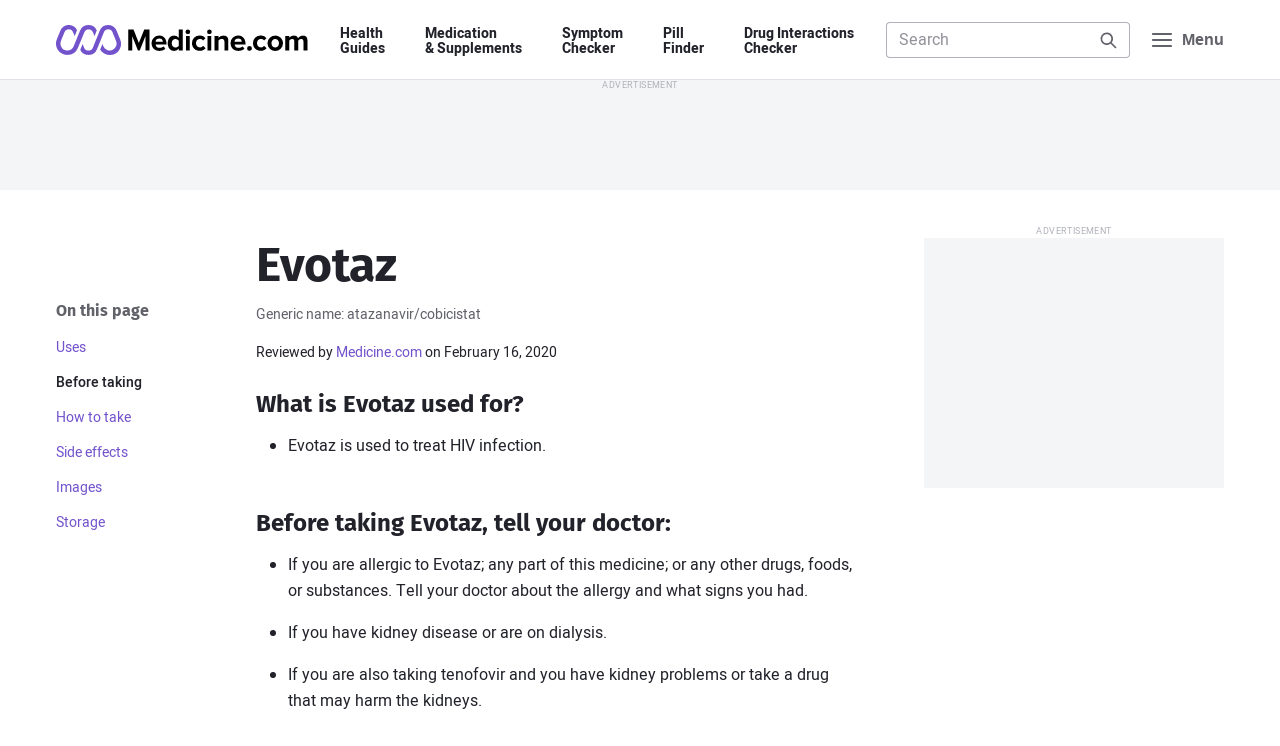

--- FILE ---
content_type: text/html; charset=UTF-8
request_url: https://www.medicine.com/drug/evotaz
body_size: 13856
content:
<!DOCTYPE html>
<html lang='en' itemscope itemtype='http://schema.org/MedicalWebPage'>
<head>
								<meta charset='UTF-8'>
	<meta name='viewport' content='width=device-width, initial-scale=1.0'>
	<meta http-equiv='X-UA-Compatible' content='ie=edge'>
	<title>Evotaz: Uses, Taking, Side Effects, Warnings - Medicine.com</title>
	<meta name='description' content="Learn about Evotaz: What is it used for, what you need to know before taking, important warnings and safety info, how to take, side effects and more...">
		<link rel='manifest' href='/manifest.json'>
	<link rel='icon' type='image/png' sizes='32x32' href='/build/img/favicon/favicon-32x32.e424f6cb.png'>
	<link rel='icon' type='image/png' sizes='16x16' href='/build/img/favicon/favicon-16x16.c9fa4a3e.png'>
	<link rel='apple-touch-icon' sizes='180x180' href='/build/img/favicon/apple-touch-icon.a8e5f044.png'>
	<meta name='theme-color' content='#7353cc'>
				<link rel="stylesheet" href="/build/app.a916e8d5.css">
	
	<link rel="stylesheet" href="/build/component/drug-images.6bc32b8e.css">
	<link rel="stylesheet" href="/build/component/social-share.cb03e213.css">
	<link rel="stylesheet" href="/build/component/tabs.8d335025.css">
	<!-- Facebook Open Graph Summary -->
	<meta property="og:title" content="Evotaz: Uses, Taking, Side Effects, Warnings - Medicine.com">
	<meta property="og:image" content="https://www.medicine.com/cms/img/imprint/fio/BMS36410.JPG">
	<meta property="og:site_name" content="Medicine.com">
	<meta property="og:locale" content="en_US">
	<meta property="og:type" content="article">
	<meta property="og:description" content="Learn about Evotaz: What is it used for, what you need to know before taking, important warnings and safety info, how to take, side effects and more...">
			<meta property='og:url' content="http://www.medicine.com/drug/evotaz">
		<link rel='canonical' href='http://www.medicine.com/drug/evotaz'>
		<!-- Twitter Summary Card -->
	<meta name="twitter:card" content="summary">
	<meta name="twitter:site" content="@medicine">
	<meta name="twitter:title" content="Evotaz: Uses, Taking, Side Effects, Warnings - Medicine.com">
	<meta name="twitter:image" content="https://www.medicine.com/cms/img/imprint/fio/BMS36410.JPG">
	<!-- Facebook Author -->
	<meta property="fb:app_id" content="134127967969471">
	<meta property="article:author" content="https://www.facebook.com/Medicinecom">
	<meta property="article:publisher" content="https://www.facebook.com/Medicinecom">

<script>(window.BOOMR_mq=window.BOOMR_mq||[]).push(["addVar",{"rua.upush":"false","rua.cpush":"true","rua.upre":"false","rua.cpre":"true","rua.uprl":"false","rua.cprl":"false","rua.cprf":"false","rua.trans":"SJ-99352172-7f06-437a-a02c-d404a7064954","rua.cook":"false","rua.ims":"false","rua.ufprl":"false","rua.cfprl":"true","rua.isuxp":"false","rua.texp":"norulematch","rua.ceh":"false","rua.ueh":"false","rua.ieh.st":"0"}]);</script>
                              <script>!function(a){var e="https://s.go-mpulse.net/boomerang/",t="addEventListener";if("False"=="True")a.BOOMR_config=a.BOOMR_config||{},a.BOOMR_config.PageParams=a.BOOMR_config.PageParams||{},a.BOOMR_config.PageParams.pci=!0,e="https://s2.go-mpulse.net/boomerang/";if(window.BOOMR_API_key="HDFVL-G32AF-9DM5Y-2W8Q6-YEJT9",function(){function n(e){a.BOOMR_onload=e&&e.timeStamp||(new Date).getTime()}if(!a.BOOMR||!a.BOOMR.version&&!a.BOOMR.snippetExecuted){a.BOOMR=a.BOOMR||{},a.BOOMR.snippetExecuted=!0;var i,_,o,r=document.createElement("iframe");if(a[t])a[t]("load",n,!1);else if(a.attachEvent)a.attachEvent("onload",n);r.src="javascript:void(0)",r.title="",r.role="presentation",(r.frameElement||r).style.cssText="width:0;height:0;border:0;display:none;",o=document.getElementsByTagName("script")[0],o.parentNode.insertBefore(r,o);try{_=r.contentWindow.document}catch(O){i=document.domain,r.src="javascript:var d=document.open();d.domain='"+i+"';void(0);",_=r.contentWindow.document}_.open()._l=function(){var a=this.createElement("script");if(i)this.domain=i;a.id="boomr-if-as",a.src=e+"HDFVL-G32AF-9DM5Y-2W8Q6-YEJT9",BOOMR_lstart=(new Date).getTime(),this.body.appendChild(a)},_.write("<bo"+'dy onload="document._l();">'),_.close()}}(),"".length>0)if(a&&"performance"in a&&a.performance&&"function"==typeof a.performance.setResourceTimingBufferSize)a.performance.setResourceTimingBufferSize();!function(){if(BOOMR=a.BOOMR||{},BOOMR.plugins=BOOMR.plugins||{},!BOOMR.plugins.AK){var e="true"=="true"?1:0,t="",n="aojrwqqxgzgjo2lio5oq-f-7c3de7684-clientnsv4-s.akamaihd.net",i="false"=="true"?2:1,_={"ak.v":"39","ak.cp":"823797","ak.ai":parseInt("520103",10),"ak.ol":"0","ak.cr":10,"ak.ipv":4,"ak.proto":"h2","ak.rid":"962ee36","ak.r":42951,"ak.a2":e,"ak.m":"dsca","ak.n":"essl","ak.bpcip":"3.147.27.0","ak.cport":48108,"ak.gh":"23.59.176.215","ak.quicv":"","ak.tlsv":"tls1.3","ak.0rtt":"","ak.0rtt.ed":"","ak.csrc":"-","ak.acc":"","ak.t":"1768453981","ak.ak":"hOBiQwZUYzCg5VSAfCLimQ==OZDyHFigzkBbvcWmoGOFQNxDzrqX8exoQIBwefutkI/xWnrHkbO8TIaq2rdq+nDDgwvBdq00cMt7ivfbLRQzHSfdUKG2qjF/G9kOu/tJjx83DOexKwaiAhfMUwczPk5BRAaPNIPfEA8ZW0/[base64]","ak.pv":"38","ak.dpoabenc":"","ak.tf":i};if(""!==t)_["ak.ruds"]=t;var o={i:!1,av:function(e){var t="http.initiator";if(e&&(!e[t]||"spa_hard"===e[t]))_["ak.feo"]=void 0!==a.aFeoApplied?1:0,BOOMR.addVar(_)},rv:function(){var a=["ak.bpcip","ak.cport","ak.cr","ak.csrc","ak.gh","ak.ipv","ak.m","ak.n","ak.ol","ak.proto","ak.quicv","ak.tlsv","ak.0rtt","ak.0rtt.ed","ak.r","ak.acc","ak.t","ak.tf"];BOOMR.removeVar(a)}};BOOMR.plugins.AK={akVars:_,akDNSPreFetchDomain:n,init:function(){if(!o.i){var a=BOOMR.subscribe;a("before_beacon",o.av,null,null),a("onbeacon",o.rv,null,null),o.i=!0}return this},is_complete:function(){return!0}}}}()}(window);</script></head>

<body class='mdc-body-drug mdc-body-drug-page'>
<a class='mdc-skiplink' href='#main'>Skip to Content</a>

<header class='mdc-site-header'>
	<div class='mdc-page'>
		<nav class='mdc-site-header-navbar'>

			<a class='mdc-site-header-logo' href='/'>
				<span class='mdc-visually-hidden'>Medicine.com</span>
				<svg class='mdc-logo' width='336' height='40' viewBox='0 0 336 40' xmlns='http://www.w3.org/2000/svg'>
					<path class='mdc-logo-text' d='M292.3 14.1c5.68 0 10.29 4.57 10.34 10.23a10.33 10.33 0 01-20.67 0 10.33 10.33 0 0110.34-10.23zM137.54 14c5.78 0 9.78 4.33 9.78 10.78v1.11h-14.56a5.34 5.34 0 005.67 4.56c1.9-.04 3.74-.7 5.22-1.9l2.22 3.34a12.2 12.2 0 01-8 2.67c-6 0-10.44-4-10.44-10.22A10.06 10.06 0 01137.53 14zm105.33 0c5.78 0 9.78 4.33 9.78 10.78v1.11h-14.56a5.34 5.34 0 005.67 4.56c1.9-.04 3.74-.7 5.22-1.9l2.23 3.34a12.2 12.2 0 01-8 2.67c-6 0-10.45-4-10.45-10.22A9.99 9.99 0 01242.86 14zm-74-8v28h-5.22v-2.44a7.74 7.74 0 01-6 3c-4.89 0-8.67-3.67-8.67-10.22 0-6.45 3.67-10.23 8.67-10.23a7.42 7.42 0 016 3V6.01h5.22zm30.56 11.56l-3.33 3.1a4.77 4.77 0 00-4.12-2.1c-3.1 0-5.33 2.22-5.33 5.66 0 3.45 2.22 5.67 5.33 5.67 1.65.05 3.2-.74 4.12-2.11l3.33 3.11c-1.33 1.78-3.67 3.56-7.78 3.56-6 0-10.33-4.22-10.33-10.22A9.95 9.95 0 01191.64 14a9.28 9.28 0 017.78 3.56zm81.33 0l-3.33 3.1a4.77 4.77 0 00-4.11-2.1c-3.11 0-5.34 2.22-5.34 5.66 0 3.45 2.23 5.67 5.34 5.67 1.64.05 3.2-.74 4.1-2.11l3.34 3.11c-1.33 1.78-3.67 3.56-7.78 3.56-6 0-10.33-4.22-10.33-10.22A9.95 9.95 0 01272.97 14a9.28 9.28 0 017.78 3.56zM257.97 28a3.22 3.22 0 110 6.45 3.22 3.22 0 010-6.45zm-34.55-13.89c4.33 0 6.33 2.45 6.33 6.22v13.78h-5.1V22.22h-.12c0-2.66-1.44-3.66-3.56-3.66a5.54 5.54 0 00-4.44 2.33V34h-5.11V14.56h5.11v2.55a9.14 9.14 0 016.89-3zm106 0c3.55 0 5.78 1.9 5.78 5.9v14.1h-5.23V21.78h-.1c0-1.78-.79-3.11-2.9-3.11-1.6.08-3.08.9-4 2.22v13.22h-5.22V21.78c0-1.78-.78-3.11-2.89-3.11-1.62.1-3.1.96-4 2.33v13.11h-5.1V14.56h5.1v2.55c1.6-1.9 3.96-3 6.45-3 2.89 0 4.66 1.34 5.44 3.56 1.5-2.2 4-3.54 6.67-3.56zm-226-8l7 17.9 7.22-17.9h6.89v28h-5.11V14.67h-.11l-7.78 19.44h-2.22l-7.78-19.44V34.1h-5.11v-28h7zm103.67 8.45V34.1h-5.12V14.56h5.12zm-28.78 0V34.1h-5.11V14.56h5.1zm-19.11 4.1c-2.9 0-4.9 2.34-4.9 5.68 0 3.33 2 5.66 4.9 5.66 1.75.02 3.4-.81 4.44-2.22v-6.89a5.47 5.47 0 00-4.44-2.22zm133.1 0c-3.21 0-5 2.67-5 5.67 0 3.12 1.79 5.67 5 5.67 3.23 0 5-2.67 5-5.67s-1.77-5.66-5-5.66zm-154.66-.55a4.78 4.78 0 00-4.89 4.34h9.67a4.51 4.51 0 00-4.78-4.34zm105.22 0a4.78 4.78 0 00-4.89 4.34h9.67a4.51 4.51 0 00-4.78-4.34zm-67.1-12.1a3.1 3.1 0 013.1 3.1 3.04 3.04 0 01-3.1 3.11 3.18 3.18 0 01-3.12-3.1A3.18 3.18 0 01175.75 6zm28.77 0a3.1 3.1 0 013.11 3.1 3.04 3.04 0 01-3.11 3.11 3.18 3.18 0 01-3.11-3.1A3.18 3.18 0 01204.53 6z' />
					<path class='mdc-logo-mark' d='M69.53 0C74.46 0 78.9 3 80.75 7.56l4.9 11.89v.1a15.63 15.63 0 010 11.23 15.09 15.09 0 01-14 9.22c-5.2-.04-10.01-2.72-12.79-7.11l3.11-7.56 1.23 3.12a9.17 9.17 0 0011.89 4.88 9.29 9.29 0 005-12l-.23-.44v-.11L75.31 9.67a6.15 6.15 0 00-11.45 0l-9.22 22.66a11.97 11.97 0 01-11.33 7.56 11.96 11.96 0 01-11-6.78l3.22-7.78 1.89 4.9a6.23 6.23 0 005.89 3.88 6.3 6.3 0 005.89-3.89l9.1-22.66A12.11 12.11 0 0169.54 0zM17.08 0c4.7-.07 9.02 2.63 11 6.89l-3.22 7.89-2.1-5.11a5.96 5.96 0 00-5.67-3.9 6.16 6.16 0 00-5.78 3.9l-4.56 11.1V21l-.1.33a9 9 0 000 7 9.15 9.15 0 0016.88.12l8.56-20.9a12.09 12.09 0 0122.22-.44l-2.9 7.78-2.1-5.11a6.2 6.2 0 00-5.78-3.89 6 6 0 00-5.78 3.89L29.2 30.56a15.13 15.13 0 01-14 9.33c-1.98.03-3.95-.35-5.78-1.11a14.4 14.4 0 01-8.22-8.11 14.78 14.78 0 01-.22-11.11v-.23L5.86 7.56C7.68 2.96 12.14-.05 17.08 0z' />
				</svg>
			</a>

			<div class='mdc-site-header-nav'>
				<ul>
					<li><a href='/guide'>Health <span>Guides</span></a></li>
					<li><a href='/drug'>Medication <span>&amp; Supplements</span></a></li>
					<li><a href='/symptom-checker'>Symptom <span>Checker</span></a></li>
					<li><a href='/pill-finder'>Pill <span>Finder</span></a></li>
					<li><a href='/interaction-checker'>Drug&nbsp;Interactions <span>Checker</span></a></li>
				</ul>
			</div>

			<div class='mdc-site-header-search' data-header-search>
				<form class='mdc-form-search' action='/search' method='get' role='search' data-form='header-search'>
	<label>
		<span class='mdc-label-placeholder'>Search Medicine.com</span>
		<input class='mdc-input' type='search' name='q'
			 placeholder='Search'						 autocomplete='off' data-autocomplete='/api/search-keyword' data-autosubmit		>
	</label>
	<button class='mdc-button'>
		<span class='mdc-label-placeholder'>Search</span>
		<svg class='mdc-icon mdc-icon-search' width='24' height='24' aria-hidden='true' viewBox='0 0 24 24' xmlns='http://www.w3.org/2000/svg'><path d='M10.5 3a7.5 7.5 0 015.96 12.05l5.25 5.24a1 1 0 01-1.32 1.5l-.1-.08-5.24-5.25A7.5 7.5 0 1110.5 3zm0 2a5.5 5.5 0 100 11 5.5 5.5 0 000-11z' /></svg>
	</button>
			<div class='mdc-search-suggest mdc-dropdown-panel' data-autocomplete-display></div>
	</form>

				<div class='mdc-site-header-search-close'>
					<a href='#URL'>
						<span class='mdc-visually-hidden'>Close</span>
						<svg class='mdc-icon mdc-icon-close' width='20' height='20' aria-hidden='true' viewBox='0 0 24 24' xmlns='http://www.w3.org/2000/svg'><path d='M6.61 5.21l.1.08L12 10.6l5.3-5.3a1 1 0 011.49 1.32l-.08.1L13.4 12l5.3 5.3a1 1 0 01-1.32 1.49l-.1-.08L12 13.4l-5.3 5.3a1 1 0 01-1.49-1.32l.08-.1L10.6 12l-5.3-5.3a1 1 0 011.32-1.49z' /></svg>
					</a>
				</div>
			</div>

			<button class='mdc-menu-button' aria-label="Navigation menu">
				<svg class='mdc-icon mdc-icon-menu' width='24' height='24' aria-hidden='true' viewBox='0 0 24 24' xmlns='http://www.w3.org/2000/svg'><path d='M21 17a1 1 0 01.12 2H3a1 1 0 01-.12-2H21zm0-6a1 1 0 01.12 2H3a1 1 0 01-.12-2H21zm0-6a1 1 0 01.12 2H3a1 1 0 01-.12-2H21z' /></svg>
				<svg class='mdc-icon mdc-icon-close' width='24' height='24' aria-hidden='true' viewBox='0 0 24 24' xmlns='http://www.w3.org/2000/svg'><path d='M6.61 5.21l.1.08L12 10.6l5.3-5.3a1 1 0 011.49 1.32l-.08.1L13.4 12l5.3 5.3a1 1 0 01-1.32 1.49l-.1-.08L12 13.4l-5.3 5.3a1 1 0 01-1.49-1.32l.08-.1L10.6 12l-5.3-5.3a1 1 0 011.32-1.49z' /></svg>
				<span>Menu</span>
			</button>

		</nav>
	</div>

	<div class='mdc-header-nav-panel'>
		<div class='mdc-site-nav-promo'>
	<span>Looking to save on your medications? <a href='/buy' class='mdc-text-nowrap'>&thinsp;Find out how&thinsp;</a></span>
</div>

<nav class='mdc-fullscreen-nav'>
	<div class='mdc-row'>
		<div class='mdc-col mdc-col-md-7 mdc-col-offset-right'>
			<span class='mdc-fullscreen-nav-heading'>Health Guides</span>
			<ul class='mdc-fullscreen-nav-list mdc-fullscreen-nav-list-column'>
									<li><a href='/guide/allergies'>Allergies</a></li>
									<li><a href='/guide/asthma'>Asthma</a></li>
									<li><a href='/guide/covid-19'>COVID-19</a></li>
									<li><a href='/guide/diabetes'>Diabetes</a></li>
									<li><a href='/guide/heart-disease'>Heart Disease</a></li>
									<li><a href='/guide/sleep-disorders'>Sleep Disorders</a></li>
								<li class='mdc-fullscreen-nav-list-more'>
					<a href='/guide'>
						View all Health Guides
						<svg class='mdc-icon mdc-icon-arrow-right' width='24' height='24' viewBox='0 0 24 24' xmlns='http://www.w3.org/2000/svg'><path d='M14.61 4.21l.1.08 7 7a.97.97 0 01.08.1l-.08-.1a1 1 0 01.29.68v.12V12a1 1 0 01-.22.63l-.07.08-7 7a1 1 0 01-1.5-1.32l.08-.1L18.6 13H3a1 1 0 01-.12-2H18.6l-5.3-5.3a1 1 0 01-.08-1.31l.08-.1a1 1 0 011.32-.08z' /></svg>
					</a>
				</li>
			</ul>

			<span class='mdc-fullscreen-nav-heading'>Medications A&ndash;Z</span>
			<ul class='mdc-fullscreen-nav-list mdc-fullscreen-nav-list-column'>
				<li><a href='/drug/amlodipine/hcp'>Amlodipine</a></li>
				<li><a href='/drug/gabapentin/hcp'>Gabapentin</a></li>
				<li><a href='/drug/lisinopril/hcp'>Lisinopril</a></li>
				<li><a href='/drug/losartan/hcp'>Losartan</a></li>
				<li><a href='/drug/metoprolol/hcp'>Metoprolol</a></li>
				<li><a href='/drug/omeprazole/hcp'>Omeprazole</a></li>
				<li><a href='/drug/simvastatin/hcp'>Simvastatin</a></li>
				<li><a href='/drug/tramadol/hcp'>Tramadol</a></li>
				<li class='mdc-fullscreen-nav-list-more'>
					<a href='/drug'>
						View all Medications
						<svg class='mdc-icon mdc-icon-arrow-right' width='24' height='24' viewBox='0 0 24 24' xmlns='http://www.w3.org/2000/svg'><path d='M14.61 4.21l.1.08 7 7a.97.97 0 01.08.1l-.08-.1a1 1 0 01.29.68v.12V12a1 1 0 01-.22.63l-.07.08-7 7a1 1 0 01-1.5-1.32l.08-.1L18.6 13H3a1 1 0 01-.12-2H18.6l-5.3-5.3a1 1 0 01-.08-1.31l.08-.1a1 1 0 011.32-.08z' /></svg>
					</a>
				</li>
			</ul>

			<span class='mdc-fullscreen-nav-heading'>Resources &amp; Tools</span>
			<ul class='mdc-fullscreen-nav-list mdc-fullscreen-nav-list-column'>
				<li><a href='/drug'>Medications A&ndash;Z</a></li>
				<li><a href='/condition'>Conditions A&ndash;Z</a></li>
				<li><a href='/symptom-checker'>Symptom Checker</a></li>
				<li><a href='/pill-finder'>Pill Finder</a></li>
				<li><a href='/interaction-checker'>Drug Interactions Checker</a></li>
				<li><a href='/health'>Health News</a></li>
				<li><a href='/drug/hcp'>For Health Professionals</a></li>
			</ul>
		</div>

		<div class='mdc-col mdc-col-md-5'>
			<span class='mdc-fullscreen-nav-heading'>Spotlight</span>
			<ul class='mdc-fullscreen-nav-list mdc-fullscreen-nav-list-spotlight'>
									<li>
						<a class='mdc-card' href='/health/what-are-health-benefits-tea'>
							<figure>
								<img data-lazyload data-src='https://www.medicine.com/cms/img/thumbnail/iStock-472786872.jpg' src='/build/img/pixel.2a566007.gif' alt="">
							</figure>
							<div>
								<h3>What are the health benefits of tea?</h3>
							</div>
						</a>
					</li>
									<li>
						<a class='mdc-card' href='/health/healthy-heart-diet-guide'>
							<figure>
								<img data-lazyload data-src='https://www.medicine.com/cms/img/thumbnail/iStock-876656828.jpg' src='/build/img/pixel.2a566007.gif' alt="">
							</figure>
							<div>
								<h3>Healthy heart diet guide</h3>
							</div>
						</a>
					</li>
									<li>
						<a class='mdc-card' href='/health/how-keep-cool-survive-heatwave'>
							<figure>
								<img data-lazyload data-src='https://www.medicine.com/cms/img/thumbnail/iStock-1188934116.jpg' src='/build/img/pixel.2a566007.gif' alt="">
							</figure>
							<div>
								<h3>How to keep cool and survive a heatwave</h3>
							</div>
						</a>
					</li>
									<li>
						<a class='mdc-card' href='/health/7-lifestyle-changes-help-reduce-obstructive-sleep-apnea'>
							<figure>
								<img data-lazyload data-src='https://www.medicine.com/cms/img/thumbnail/iStock-610243414.jpg' src='/build/img/pixel.2a566007.gif' alt="">
							</figure>
							<div>
								<h3>7 Lifestyle changes to help reduce obstructive sleep apnea</h3>
							</div>
						</a>
					</li>
								<li class='mdc-fullscreen-nav-list-more'>
					<a href='/health'>
						View all Articles
						<svg class='mdc-icon mdc-icon-arrow-right' width='24' height='24' viewBox='0 0 24 24' xmlns='http://www.w3.org/2000/svg'><path d='M14.61 4.21l.1.08 7 7a.97.97 0 01.08.1l-.08-.1a1 1 0 01.29.68v.12V12a1 1 0 01-.22.63l-.07.08-7 7a1 1 0 01-1.5-1.32l.08-.1L18.6 13H3a1 1 0 01-.12-2H18.6l-5.3-5.3a1 1 0 01-.08-1.31l.08-.1a1 1 0 011.32-.08z' /></svg>
					</a>
				</li>
			</ul>
		</div>
	</div>

	<div class='mdc-fullscreen-nav-bottom'>
		<div class='mdc-row'>
			<div class='mdc-col mdc-col-md-8 mdc-col-offset-right'>
				<ul>
					<li><a href='/sitemap'>Sitemap</a></li>
					<li><a href='/company/about'>About us</a></li>
					<li><a href='/company/editorial-team'>Editorial team</a></li>
					<li><a href='/legal/privacy-policy'>Privacy policy</a></li>
					<li><a href='/company/contact'>Contact us</a></li>
				</ul>
			</div>
			<div class='mdc-col mdc-col-md-4'>
				<a href='https://www.facebook.com/medicinecom' target='_blank' rel='noopener'>
					<svg class='mdc-icon mdc-icon-facebook' width='16' height='16' viewBox='0 0 24 24' xmlns='http://www.w3.org/2000/svg'><path d='M14.21 5.9c-2.28 0-3.77 1.4-3.77 3.9V12H7.9v2.89h2.54v6.99a10 10 0 113.12 0v-6.99h2.33l.45-2.89h-2.78v-1.88c0-.79.39-1.56 1.63-1.56h1.26V6.1s-1.14-.2-2.23-.2z' /></svg>
					<span class='mdc-visually-hidden'>Facebook</span>
				</a>
				<a href='https://twitter.com/medicine' target='_blank' rel='noopener'>
					<svg class='mdc-icon mdc-icon-twitter' width='16' height='16' viewBox='0 0 24 24' xmlns='http://www.w3.org/2000/svg'><path d='M8.29 20.25A11.6 11.6 0 0019.97 8.58v-.54A8.54 8.54 0 0022 5.93a8.46 8.46 0 01-2.35.64 4.14 4.14 0 001.81-2.27 8.08 8.08 0 01-2.6 1 4.11 4.11 0 00-7 3.73 11.63 11.63 0 01-8.45-4.28 4.1 4.1 0 001.27 5.46 4.06 4.06 0 01-1.82-.51v.04A4.12 4.12 0 006.1 13.8a4.12 4.12 0 01-1.82.07 4.1 4.1 0 003.8 2.81 8.23 8.23 0 01-5.1 1.82A8.88 8.88 0 012 18.4a11.61 11.61 0 006.29 1.81' /></svg>
					<span class='mdc-visually-hidden'>Twitter</span>
				</a>
			</div>
		</div>
	</div>
</nav>
	</div>
</header>

	<div class='mdc-ad-leaderboard mdc-ad-sticky'>
		<div class='display-ad display-ad-leaderboard' data-size='leaderboard' data-targeting='uid=mdc-ad-header-1'></div>
	</div>


<main id='main' class='mdc-page'>
	
	<article class='mdc-container'>

		<div class='mdc-content mdc-content-grid'>
			<header>
				<h1>Evotaz</h1>
									<p class='mdc-drug-meta'>Generic name: atazanavir/cobicistat</p>
								
				<div class='mdc-article-meta'>
	
			<div>
			<span>Reviewed by <a href='/company/editorial-team'>Medicine.com</a> on
									February 16, 2020
							</span>
					</div>
	</div>

				
			</header>

			<nav class='mdc-article-toc' aria-labelledby='mdc-article-toc-title' aria-label='Secondary navigation'>
				<div>
					<h5 id='mdc-article-toc-title'>On this page</h5>
					<ul>
																					<li>
									<a data-link-key='uses' href='#uses'>Uses</a>
								</li>
																																			<li>
									<a data-link-key='before-taking' href='#before-taking'>Before taking</a>
								</li>
																																			<li>
									<a data-link-key='how-to-take' href='#how-to-take'>How to take</a>
								</li>
																																			<li>
									<a data-link-key='side-effects' href='#side-effects'>Side effects</a>
								</li>
																															<li>
										<a data-link-key='images' href='#images'>Images</a>
									</li>
																																												<li>
									<a data-link-key='storage' href='#storage'>Storage</a>
								</li>
																									</ul>
				</div>
			</nav>

			<div class='mdc-article-content'>
									<section id='uses'>
						<h2>What is Evotaz used for?</h2>
<ul>
<li>Evotaz is used to treat HIV infection.</li>
</ul>
					</section>
											<div class='display-ad display-ad-mobile-rectangle' data-size='mobile-rectangle' data-targeting='uid=mdc-ad-content-1'></div>
																								<section id='before-taking'>
						<h2>Before taking Evotaz, tell your doctor:</h2>
<ul>
<li>If you are allergic to Evotaz; any part of this medicine; or any other drugs, foods, or substances. Tell your doctor about the allergy and what signs you had.</li>
<li>If you have kidney disease or are on dialysis.</li>
<li>If you are also taking tenofovir and you have kidney problems or take a drug that may harm the kidneys.</li>
<li>If you have liver disease.</li>
<li>If you are taking another drug that has the same drug in it.</li>
<li>If you take any drugs (prescription or OTC, natural products, vitamins) that must not be taken with Evotaz, like certain drugs that are used for high cholesterol, migraines, or mood problems. There are many drugs that must not be taken with Evotaz.</li>
<li>If you are taking St. John's wort. Do not take St. John's wort with Evotaz. This medicine may not work as well.</li>
<li>If you are breast-feeding. Do not breast-feed while you take Evotaz.</li>
</ul>
<p>This is not a list of all drugs or health problems that interact with this medicine.</p>
<p>Tell your doctor and pharmacist about all of your drugs (prescription or OTC, natural products, vitamins) and health problems. You must check to make sure that it is safe for you to take Evotaz with all of your drugs and health problems. Do not start, stop, or change the dose of any drug without checking with your doctor.</p>
					</section>
																								<section id='how-to-take'>
						<h2>What are some things I need to know or do while I take Evotaz?</h2>
<ul>
<li>Tell all of your health care providers that you take Evotaz. This includes your doctors, nurses, pharmacists, and dentists.</li>
<li>This medicine interacts with many other drugs. The chance of Evotaz's side effects may be raised or how well Evotaz works may be lowered. The chance of the other drugs' side effects may also be raised. This may include very bad, life-threatening, or deadly side effects. Check with your doctor and pharmacist to make sure that it is safe for you to take Evotaz with all of your other drugs (prescription or OTC, natural products, vitamins).</li>
<li>High blood sugar has happened with Evotaz. This includes diabetes that is new or worse.</li>
<li>Check your blood sugar as you have been told by your doctor.</li>
<li>Some people with hemophilia have had times of more bleeding when taking drugs like this one. If you have hemophilia, talk with your doctor.</li>
<li>Have blood work checked as you have been told by the doctor. Talk with the doctor.</li>
<li>This medicine is not a cure for HIV. Stay under the care of your doctor.</li>
<li>This medicine does not stop the spread of diseases like HIV or hepatitis that are passed through blood or having sex. Do not have any kind of sex without using a latex or polyurethane condom. Do not share needles or other things like toothbrushes or razors.</li>
<li>Very bad kidney problems like kidney failure have happened in people taking cobicistat with tenofovir.</li>
<li>Birth control pills and other hormone-based birth control may not work as well to prevent pregnancy. Use some other kind of birth control also like a condom when taking Evotaz.</li>
<li>Do not give Evotaz to a child younger than 3 months of age.</li>
<li>Tell your doctor if you are pregnant or plan on getting pregnant. You will need to talk about the benefits and risks of using Evotaz while you are pregnant.</li>
<li>If you used Evotaz when you were pregnant, tell the doctor if your baby has yellow skin or eyes after your baby is born.</li>
</ul>

<h2>How is Evotaz best taken?</h2>
<p>Use Evotaz as ordered by your doctor. Read all information given to you. Follow all instructions closely.</p>
<ul>
<li>Take Evotaz with food.</li>
<li>Do not take antacids within 2 hours before or 2 hours after taking Evotaz.</li>
<li>If you are also taking didanosine, take it at least 1 hour before or 2 hours after Evotaz.</li>
<li>If you take cimetidine, dexlansoprazole, esomeprazole, famotidine, lansoprazole, nizatidine, omeprazole, pantoprazole, rabeprazole, or ranitidine, ask your doctor or pharmacist how to take it with Evotaz.</li>
<li>It is important that you do not miss or skip a dose of Evotaz during treatment.</li>
<li>Keep taking Evotaz as you have been told by your doctor or other health care provider, even if you feel well.</li>
</ul>
<p>What do I do if I miss a dose?</p>
<ul>
<li>Take a missed dose as soon as you think about it, with food.</li>
<li>If it is close to the time for your next dose, skip the missed dose and go back to your normal time.</li>
<li>Do not take 2 doses at the same time or extra doses.</li>
<li>If you are not sure what to do if you miss a dose, call your doctor.</li>
</ul>
					</section>
																								<section id='side-effects'>
						<h2>What are the side effects of Evotaz that I need to call my doctor about immediately?</h2>
<p>WARNING/CAUTION: Even though it may be rare, some people may have very bad and sometimes deadly side effects when taking a drug. Tell your doctor or get medical help right away if you have any of the following signs or symptoms that may be related to a very bad side effect:</p>
<ul>
<li>Signs of an allergic reaction, like rash; hives; itching; red, swollen, blistered, or peeling skin with or without fever; wheezing; tightness in the chest or throat; trouble breathing, swallowing, or talking; unusual hoarseness; or swelling of the mouth, face, lips, tongue, or throat.</li>
<li>Signs of high blood sugar like confusion, feeling sleepy, more thirst, more hungry, passing urine more often, flushing, fast breathing, or breath that smells like fruit.</li>
<li>Signs of kidney problems like unable to pass urine, change in how much urine is passed, blood in the urine, or a big weight gain.</li>
<li>Signs of gallstones like sudden pain in the upper right belly area, right shoulder area, or between the shoulder blades; yellow skin or eyes; or fever with chills.</li>
<li>Dizziness or passing out.</li>
<li>Fever.</li>
<li>Muscle or joint pain.</li>
<li>Pain when passing urine.</li>
<li>Back pain, belly pain, or blood in the urine. May be signs of a kidney stone.</li>
<li>A heartbeat that does not feel normal.</li>
<li>Very upset stomach or throwing up.</li>
<li>Change in body fat.</li>
<li>Yellow skin or eyes.</li>
<li>A very bad skin reaction (Stevens-Johnson syndrome/toxic epidermal necrolysis) may happen. It can cause very bad health problems that may not go away, and sometimes death. Get medical help right away if you have signs like red, swollen, blistered, or peeling skin (with or without fever); red or irritated eyes; or sores in your mouth, throat, nose, or eyes.</li>
<li>Changes in your immune system can happen when you start taking drugs to treat HIV. If you have an infection that you did not know you had, it may show up when you take Evotaz. Tell your doctor right away if you have any new signs after you start Evotaz, even after taking it for several months. This includes signs of infection like fever, sore throat, weakness, cough, or shortness of breath.</li>
<li>If you have liver problems like hepatitis B or C, talk with your doctor. Liver problems have gotten worse with Evotaz. Call your doctor right away if you have signs of liver problems like dark urine, feeling tired, not hungry, upset stomach or stomach pain, light-colored stools, throwing up, or yellow skin or eyes.</li>
</ul>

<h2>What are some other side effects of Evotaz?</h2>
<p>All drugs may cause side effects. However, many people have no side effects or only have minor side effects. Call your doctor or get medical help if you have any side effects that bother you or do not go away.</p>
<p>These are not all of the side effects that may occur. If you have questions about side effects, call your doctor. Call your doctor for medical advice about side effects.</p>
<p>You may report side effects to the FDA at 1-800-332-1088. You may also report side effects at https://www.fda.gov/medwatch.</p>

<h2>If overdose is suspected:</h2>
<p>If you think there has been an overdose, call your poison control center or get medical care right away. Be ready to tell or show what was taken, how much, and when it happened.</p>
					</section>
																	<section id='images' class='mdc-drug-images'>
		<h2>Evotaz Images</h2>
		<ul class='mdc-drug-images-list'>
															<li class='mdc-drug-images-list-item'>
					<a href='/pill-finder/imprint/3641-15780'>
						<figure style='background-image: url(https://www.medicine.com/cms/img/imprint/fio/BMS36410.JPG)'>
							<img src='https://www.medicine.com/cms/img/imprint/fio/BMS36410.JPG' alt="Imprint 3641 - Evotaz atazanavir 300 mg / cobicistat 150 mg">
							<figcaption>Evotaz atazanavir 300 mg / cobicistat 150 mg</figcaption>
						</figure>
					</a>
				</li>
					</ul>

			</section>
																																						<section id='storage'>
						<h2>How do I store and/or throw out Evotaz?</h2>
<ul>
<li>Store at room temperature.</li>
<li>Keep lid tightly closed.</li>
<li>Store in a dry place. Do not store in a bathroom.</li>
<li>Keep all drugs in a safe place. Keep all drugs out of the reach of children and pets.</li>
<li>Throw away unused or expired drugs. Do not flush down a toilet or pour down a drain unless you are told to do so. Check with your pharmacist if you have questions about the best way to throw out drugs. There may be drug take-back programs in your area.</li>
</ul>

<h2>Consumer information use and disclaimer</h2>
<ul>
<li>If your symptoms or health problems do not get better or if they become worse, call your doctor.</li>
<li>Do not share your drugs with others and do not take anyone else's drugs.</li>
<li>Some drugs may have another patient information leaflet. Check with your pharmacist. If you have any questions about Evotaz, please talk with your doctor, nurse, pharmacist, or other health care provider.</li>
<li>If you think there has been an overdose, call your poison control center or get medical care right away. Be ready to tell or show what was taken, how much, and when it happened.</li>
</ul>
<p>This information should not be used to decide whether or not to take Evotaz or any other medicine. Only the healthcare provider has the knowledge and training to decide which medicines are right for a specific patient. This information does not endorse any medicine as safe, effective, or approved for treating any patient or health condition. This is only a brief summary of general information about this medicine. It does NOT include all information about the possible uses, directions, warnings, precautions, interactions, adverse effects, or risks that may apply to Evotaz. This information is not specific medical advice and does not replace information you receive from the healthcare provider. You must talk with the healthcare provider for complete information about the risks and benefits of using this medicine.</p>
					</section>
																			
									<p class='mdc-drug-meta'>Source: Wolters Kluwer Health. Last updated April 5, 2023.</p>
				
				
				<div class='mdc-social-share mdc-mgt-3'>
					<ul>
	<li>
		<a role='button' data-social-share class='mdc-social-share-button mdc-social-share-button-facebook' href='https://www.facebook.com/sharer/sharer.php?display=popup&amp;u=http%3A%2F%2Fwww.medicine.com%2Fdrug%2Fevotaz' aria-label='Share on Facebook' rel='noopener noreferrer nofollow' target='_blank'>
			<svg class='mdc-icon mdc-icon-facebook' width='24' height='24' viewBox='0 0 24 24' xmlns='http://www.w3.org/2000/svg'><path d='M14.21 5.9c-2.28 0-3.77 1.4-3.77 3.9V12H7.9v2.89h2.54v6.99a10 10 0 113.12 0v-6.99h2.33l.45-2.89h-2.78v-1.88c0-.79.39-1.56 1.63-1.56h1.26V6.1s-1.14-.2-2.23-.2z' /></svg>
			<span>Facebook</span>
		</a>
	</li>
	<li>
		<a role='button' data-social-share class='mdc-social-share-button mdc-social-share-button-twitter' href='https://twitter.com/intent/tweet?url=http%3A%2F%2Fwww.medicine.com%2Fdrug%2Fevotaz&amp;text=Learn%20about%20Evotaz%3A%20What%20is%20it%20used%20for%2C%20what%20you%20need%20to%20know%20before%20taking%2C%20important%20warnings%20and%20safety%20info%2C%20how%20to%20take%2C%20side%20effects%20and%20more...' aria-label='Share on Twitter' rel='noopener noreferrer nofollow' target='_blank'>
			<svg class='mdc-icon mdc-icon-twitter' width='24' height='24' viewBox='0 0 24 24' xmlns='http://www.w3.org/2000/svg'><path d='M8.29 20.25A11.6 11.6 0 0019.97 8.58v-.54A8.54 8.54 0 0022 5.93a8.46 8.46 0 01-2.35.64 4.14 4.14 0 001.81-2.27 8.08 8.08 0 01-2.6 1 4.11 4.11 0 00-7 3.73 11.63 11.63 0 01-8.45-4.28 4.1 4.1 0 001.27 5.46 4.06 4.06 0 01-1.82-.51v.04A4.12 4.12 0 006.1 13.8a4.12 4.12 0 01-1.82.07 4.1 4.1 0 003.8 2.81 8.23 8.23 0 01-5.1 1.82A8.88 8.88 0 012 18.4a11.61 11.61 0 006.29 1.81' /></svg>
			<span>Twitter</span>
		</a>
	</li>
	<li>
		<a role='button' class='mdc-social-share-button mdc-social-share-button-email' href='mailto:?subject=Evotaz%3A%20Uses%2C%20Taking%2C%20Side%20Effects%2C%20Warnings%20-%20Medicine.com&amp;body=Learn%20about%20Evotaz%3A%20What%20is%20it%20used%20for%2C%20what%20you%20need%20to%20know%20before%20taking%2C%20important%20warnings%20and%20safety%20info%2C%20how%20to%20take%2C%20side%20effects%20and%20more...%20Read%20more:%20http%3A%2F%2Fwww.medicine.com%2Fdrug%2Fevotaz' aria-label='Share via Email' rel='noopener noreferrer nofollow' target='_blank'>
			<svg class='mdc-icon mdc-icon-email' width='24' height='24' viewBox='0 0 24 24' xmlns='http://www.w3.org/2000/svg'><path d='M20 4a2 2 0 012 2v12a2 2 0 01-2 2H4a2 2 0 01-2-2V6a2 2 0 012-2zm0 3.25l-7.4 5.55a1 1 0 01-1.09.07l-.11-.07L4 7.25V18h16V7.25zM18.33 6H5.67L12 10.75 18.33 6z' /></svg>
			<span>Email</span>
		</a>
	</li>
	<li>
		<a role='button' class='mdc-social-share-button mdc-social-share-button-print' href='#' aria-label='Print page' onclick='print(); return false;'>
			<svg class='mdc-icon mdc-icon-print' width='24' height='24' viewBox='0 0 24 24' xmlns='http://www.w3.org/2000/svg'><path d='M17 2a2 2 0 012 1.85V8h1a2 2 0 012 1.85V17a2 2 0 01-1.85 2H19v1a2 2 0 01-1.85 2H7a2 2 0 01-2-1.85V19H4a2 2 0 01-2-1.85V10a2 2 0 011.85-2H5V4a2 2 0 011.85-2H17zm0 12H7v6h10v-6zm3-4H4v7h1v-3a2 2 0 011.85-2H17a2 2 0 012 1.85V17h1v-7zm-3-6H7v4h10V4z' /></svg>
			<span>Print</span>
		</a>
	</li>
</ul>
				</div>
			</div>
		</div>

		<div class='mdc-content-sidebar'>
			<div class='mdc-sidebar-ad-sticky'><div class='display-ad display-ad-rectangle' data-size='rectangle' data-targeting='uid=mdc-ad-sidebar-1'></div></div>
			<div class='mdc-sidebar-ad-sticky'><div class='display-ad display-ad-300x250' data-size='300x250' data-targeting='uid=mdc-ad-sidebar-2'></div></div>
		</div>

	</article>

	<section class='mdc-section-related'>
		<h2>Read this next</h2>

		<div class='mdc-container'>
			<div class='mdc-content'>
				<ul class='mdc-card-list mdc-card-list-landscape'>
			<li>
			<a class='mdc-card' href='/health/hivaids-rapid-test-what-you-need-know'>
									<figure>
						<picture>
							<source media='(min-width: 768px)' data-lazyload data-srcset='https://www.medicine.com/cms/img/thumbnail/hiv-aids.jpg' srcset='/build/img/pixel.2a566007.gif'>
							<source media='(max-width: 767px)' data-lazyload data-srcset='https://www.medicine.com/cms/img/featured/hiv-aids.jpg' srcset='/build/img/pixel.2a566007.gif'>
							<img data-lazyload data-src='https://www.medicine.com/cms/img/featured/hiv-aids.jpg' src='/build/img/pixel.2a566007.gif' alt="">
						</picture>
					</figure>
				
				<div>
					<h3>HIV/AIDS Rapid Test: What You Need to Know</h3>
											<p>Human immunodeficiency virus (HIV) is a virus that strikes the immune system, making it difficult for the body to fight infections and diseases.</p>
									</div>
			</a>
		</li>
			<li>
			<a class='mdc-card' href='/health/hiv-testing-how-accurate-are-home-rapid-tests'>
									<figure>
						<picture>
							<source media='(min-width: 768px)' data-lazyload data-srcset='https://www.medicine.com/cms/img/thumbnail/hiv-test.jpg' srcset='/build/img/pixel.2a566007.gif'>
							<source media='(max-width: 767px)' data-lazyload data-srcset='https://www.medicine.com/cms/img/featured/hiv-test.jpg' srcset='/build/img/pixel.2a566007.gif'>
							<img data-lazyload data-src='https://www.medicine.com/cms/img/featured/hiv-test.jpg' src='/build/img/pixel.2a566007.gif' alt="">
						</picture>
					</figure>
				
				<div>
					<h3>HIV Testing: How Accurate Are At-Home and Rapid Tests?</h3>
											<p>Tests for HIV may not pick up the virus in your blood until a month after infection, so it&#039;s important to test more than once over a period of time</p>
									</div>
			</a>
		</li>
			<li>
			<a class='mdc-card' href='/health/how-where-get-hiv-test-process-explained'>
									<figure>
						<picture>
							<source media='(min-width: 768px)' data-lazyload data-srcset='https://www.medicine.com/cms/img/thumbnail/hiv-testing.jpg' srcset='/build/img/pixel.2a566007.gif'>
							<source media='(max-width: 767px)' data-lazyload data-srcset='https://www.medicine.com/cms/img/featured/hiv-testing.jpg' srcset='/build/img/pixel.2a566007.gif'>
							<img data-lazyload data-src='https://www.medicine.com/cms/img/featured/hiv-testing.jpg' src='/build/img/pixel.2a566007.gif' alt="">
						</picture>
					</figure>
				
				<div>
					<h3>How and Where to Get an HIV Test: The Process Explained</h3>
											<p>Getting an HIV test is the only way to know for sure whether you have the virus</p>
									</div>
			</a>
		</li>
	</ul>
				<ul class='mdc-card-list mdc-card-list-landscape mdc-mgt-2'>
			<li>
			<a class='mdc-card' href='/condition/hiv-infection'>
									<figure>
						<picture>
							<source media='(min-width: 768px)' data-lazyload data-srcset='https://www.medicine.com/cms/img/thumbnail/hiv-cell.jpg' srcset='/build/img/pixel.2a566007.gif'>
							<source media='(max-width: 767px)' data-lazyload data-srcset='https://www.medicine.com/cms/img/featured/hiv-cell.jpg' srcset='/build/img/pixel.2a566007.gif'>
							<img data-lazyload data-src='https://www.medicine.com/cms/img/featured/hiv-cell.jpg' src='/build/img/pixel.2a566007.gif' alt="">
						</picture>
					</figure>
				
				<div>
					<h3>HIV Infection Guide</h3>
											<p>HIV (human immunodeficiency virus) is a virus that attacks the immune system, which reduces a person’s ability to fight infection.</p>
									</div>
			</a>
		</li>
	</ul>
				<div class='mdc-section-related-button'>
					<a class='mdc-button' href='/health'>View more articles</a>
				</div>
			</div>

			<div class='mdc-content-sidebar'>
				<div class='display-ad display-ad-300x250' data-size='300x250' data-targeting='uid=mdc-ad-footer-1'></div>
			</div>
		</div>
	</section>

</main>

<footer class='mdc-site-footer'>
	<div class='mdc-site-footer-promo'>
		<div class='mdc-page'>
			<img src='/build/img/waitlist/mdc-footer-promo-@2x.5428f2d5.png' width='144' height='144' alt=''>
			<div class='mdc-site-footer-promo-content-wrap'>
				<div class='mdc-site-footer-promo-content'>
					<span>Cheaper Meds, Faster Delivery.</span>
					<p>Apply for early access to the new <b>Medicine.com Pharmacy</b></p>
				</div>
				<div class='mdc-site-footer-promo-cta'>
					<a href='/buy' class='mdc-button'>Join the waitlist</a>
				</div>
			</div>
		</div>
	</div>

	<div class='mdc-page'>
		<div class='mdc-footer-logo'>
			<svg class='mdc-icon' xmlns="http://www.w3.org/2000/svg" width='78' height='36' viewBox="0 0 78 36" aria-hidden='true'>
				<path d="M15.41 0a10.71 10.71 0 019.86 6.35l-2.88 7.1-1.86-4.62a5.57 5.57 0 00-10.3-.04l-4.1 9.96-.03.19-.13.32a8.26 8.26 0 1015.24 6.37L28.9 6.84a10.9 10.9 0 0119.99-.48l-2.87 7.07-1.86-4.57a5.57 5.57 0 00-10.31 0l-7.67 18.7A13.6 13.6 0 01.88 17.6l.03-.2L5.28 6.76A10.79 10.79 0 0115.41 0zm47.18 0a10.9 10.9 0 0110.13 6.76l4.4 10.72v.13A13.6 13.6 0 0152.9 29.64l2.75-6.78 1.15 2.77a8.26 8.26 0 0015.24-6.38l-.16-.4v-.1l-4.1-9.96a5.57 5.57 0 00-10.31.04l-8.26 20.39a11.07 11.07 0 01-20.11.63l2.86-7.02 1.8 4.37a5.73 5.73 0 0010.51 0l8.24-20.36A10.9 10.9 0 0162.6 0z" />
			</svg>
		</div>

		<div class='mdc-footer-tagline'>
			<p>Knowledge is the best medicine.</p>

			<ul>
				<li>
					<a href='https://www.facebook.com/medicinecom' target='_blank' rel='noopener'>
						<svg class='mdc-icon mdc-icon-facebook' width='20' height='20' viewBox='0 0 24 24' xmlns='http://www.w3.org/2000/svg'><path d='M14.21 5.9c-2.28 0-3.77 1.4-3.77 3.9V12H7.9v2.89h2.54v6.99a10 10 0 113.12 0v-6.99h2.33l.45-2.89h-2.78v-1.88c0-.79.39-1.56 1.63-1.56h1.26V6.1s-1.14-.2-2.23-.2z' /></svg>
						<span class='mdc-visually-hidden'>Facebook</span>
					</a>
				</li>
				<li>
					<a href='https://twitter.com/medicine' target='_blank' rel='noopener'>
						<svg class='mdc-icon mdc-icon-twitter' width='20' height='20' viewBox='0 0 24 24' xmlns='http://www.w3.org/2000/svg'><path d='M8.29 20.25A11.6 11.6 0 0019.97 8.58v-.54A8.54 8.54 0 0022 5.93a8.46 8.46 0 01-2.35.64 4.14 4.14 0 001.81-2.27 8.08 8.08 0 01-2.6 1 4.11 4.11 0 00-7 3.73 11.63 11.63 0 01-8.45-4.28 4.1 4.1 0 001.27 5.46 4.06 4.06 0 01-1.82-.51v.04A4.12 4.12 0 006.1 13.8a4.12 4.12 0 01-1.82.07 4.1 4.1 0 003.8 2.81 8.23 8.23 0 01-5.1 1.82A8.88 8.88 0 012 18.4a11.61 11.61 0 006.29 1.81' /></svg>
						<span class='mdc-visually-hidden'>Twitter</span>
					</a>
				</li>
			</ul>
		</div>

		<div class='mdc-footer-nav-container'>
			<nav class='mdc-footer-nav-primary'>
				<ul>
					<li><a href='/guide'>Health Guides</a></li>
					<li><a href='/drug'>Medications</a></li>
					<li><a href='/condition'>Conditions</a></li>
					<li><a href='/pill-finder'>Pill Finder</a></li>
					<li><a href='/symptom-checker'>Symptom Checker</a></li>
				</ul>
			</nav>

			<nav>
				<ul>
					<li><a href='/company/about'>About us</a></li>
					<li><a href='/company/editorial-team'>Editorial team</a></li>
					<li><a href='/company/contact'>Contact us</a></li>
					<li><a href='/sitemap'>Sitemap</a></li>
					<li><a href='/legal/advertising-policy'>Advertising policy</a></li>
					<li><a href='/legal/editorial-policy'>Editorial policy</a></li>
					<li><a href='/legal/privacy-policy'>Privacy policy</a></li>
					<li><a href='/legal/terms-conditions'>Terms of use</a></li>
				</ul>
			</nav>
		</div>

		<div class='mdc-site-footer-disclaimer'>
			<p>This material is provided for educational purposes only and is not intended for medical advice, diagnosis, or treatment. Review our <a href='/legal/medical-disclaimer'>medical disclaimer</a>.</p>
			<p>&copy; 2026 Medicine.com – All rights reserved.</p>
		</div>
	</div>
</footer>

	<!-- Schema -->
	<script type='application/ld+json'>
[{"@context":"http://schema.org/","@type":"BreadcrumbList","itemListElement":[{"@type":"ListItem","position":1,"name":"Medications","item":{"@type":"MedicalWebPage","@id":"/drug"}},{"@type":"ListItem","position":2,"name":"Evotaz","item":{"@type":"MedicalWebPage","@id":"/drug/evotaz"}}]},{"@context":"http://schema.org/","@type":"MedicalWebPage","@id":"https://www.medicine.com/drug/evotaz","url":"https://www.medicine.com/drug/evotaz","name":"Evotaz: Uses, Taking, Side Effects, Warnings","description":"Learn about Evotaz: What is it used for, what you need to know before taking, important warnings and safety info, how to take, side effects and more...","about":{"@type":"Drug","@id":"https://www.medicine.com/drug/evotaz","name":"Evotaz","nonProprietaryName":"atazanavir/cobicistat","prescriptionStatus":"https://schema.org/PrescriptionOnly","image":{"@type":"ImageObject","url":"https://www.medicine.com/cms/img/imprint/fio/BMS36410.JPG","contentUrl":"https://www.medicine.com/cms/img/imprint/fio/BMS36410.JPG","caption":"Evotaz atazanavir 300 mg / cobicistat 150 mg"}},"audience":{"@type":"medicalAudience","audienceType":["Patient"]},"image":{"@type":"ImageObject","url":"https://www.medicine.com/build/img/logo/mdc-logo-schema.7d3407d7.png","contentUrl":"https://www.medicine.com/build/img/logo/mdc-logo-schema.7d3407d7.png","caption":"Medicine.com Logo"},"publisher":{"@type":"Organization","@id":"https://www.medicine.com/#organization","url":"https://www.medicine.com","name":"Medicine.com","description":"Medicine.com is an independent peer-reviewed medical &amp; lifestyle information website. Our aim is to be the most trusted, expert reviewed online resource for health related information. We will achieve this by presenting up-to-date and comprehensive health information that is peer-reviewed by medical experts and made available in a clear and concise format for consumers and healthcare professionals alike.","logo":{"@type":"ImageObject","url":"https://www.medicine.com/build/img/logo/mdc-logo-schema.7d3407d7.png","width":1200,"height":144},"contactPoint":[{"@type":"ContactPoint","telephone":"+1-833-347-5397","contactType":"technical support","areaServed":"US"}],"sameAs":["https://www.facebook.com/medicinecom","https://twitter.com/medicine"]},"lastReviewed":"2020-02-16T23:50:26+00:00"},{"@context":"https://schema.org","@graph":[{"@type":"SiteNavigationElement","name":"Conditions A-Z","url":"https://www.medicine.com/condition"},{"@type":"SiteNavigationElement","name":"Medications A-Z","url":"https://www.medicine.com/drug"},{"@type":"SiteNavigationElement","name":"Health Guides","url":"https://www.medicine.com/guide"},{"@type":"SiteNavigationElement","name":"Health Articles","url":"https://www.medicine.com/health"},{"@type":"SiteNavigationElement","name":"Pill Finder","url":"https://www.medicine.com/pill-finder"},{"@type":"SiteNavigationElement","name":"Symptom Checker","url":"https://www.medicine.com/symptom-checker"}]}]
	</script>

<!-- Javascript Config -->
<script>
	window.SITECONFIG = {"ads":{"script":"//securepubads.g.doubleclick.net/tag/js/gpt.js","path":"/7146/medicinecom","className":"display-ad","targeting":{"type":"consumer","section":"drug","d":["3599"],"b":["17083"],"c2":["29"],"dc":["309"]},"lazyLoad":{"fetchMarginPercent":400,"renderMarginPercent":200,"mobileScaling":2}},"lazyLoad":{"selector":"[data-lazyload]","screens":1,"delay":1000}};
</script>

<!-- Google Tag Manager -->
<script>
	window.dataLayer = window.dataLayer || [];
	window.dataLayer.push({'gtm.start': new Date().getTime(), event: 'gtm.js'});
	window.dataLayer.push(													{
	"event": "pageview",
	"content_section": "drug",
	"content_sub_section": "drug-page",
	"content_audience": "Consumer",
	"condition_id": "29",
	"condition_name": "HIV Infection",
	"drug_id": "3599-17083",
	"ddc_id": "3599",
	"brand_name_id": "17083",
	"drug_name": "Evotaz",
	"related_conditions": ["HIV Infection"],
	"meta_robots": ""
}
);
</script>
<script defer src='//www.googletagmanager.com/gtm.js?id=GTM-5XN546J'></script>

<!-- Comscore -->
<script>var _comscore = _comscore || [];_comscore.push({c1:'2', c2:'9355535'});</script>
<script defer src='//sb.scorecardresearch.com/beacon.js'></script>
<noscript><img src='https://sb.scorecardresearch.com/p?c1=2&c2=9355535&cv=2.0&cj=1' alt=''></noscript>

<!-- Page Scripts -->
<script defer src='https://polyfill.io/v3/polyfill.min.js?features=fetch%2CElement.prototype.closest%2CElement.prototype.classList'></script>
		<script src="/build/598.2238e051.js"></script><script src="/build/588.7e137caa.js"></script><script src="/build/540.1b28e39a.js"></script><script src="/build/app.4f0897eb.js"></script>
	<script src="/build/js/analytics.c36f4961.js"></script>
	<script src="/build/239.6e49a117.js"></script><script src="/build/js/autocomplete.06dc24c7.js"></script>
	
	<script src="/build/js/share.e323b63b.js"></script>


</body>
</html>


--- FILE ---
content_type: text/html; charset=utf-8
request_url: https://www.google.com/recaptcha/api2/aframe
body_size: 269
content:
<!DOCTYPE HTML><html><head><meta http-equiv="content-type" content="text/html; charset=UTF-8"></head><body><script nonce="kRjsVkPSh7GPhwiDDAHePA">/** Anti-fraud and anti-abuse applications only. See google.com/recaptcha */ try{var clients={'sodar':'https://pagead2.googlesyndication.com/pagead/sodar?'};window.addEventListener("message",function(a){try{if(a.source===window.parent){var b=JSON.parse(a.data);var c=clients[b['id']];if(c){var d=document.createElement('img');d.src=c+b['params']+'&rc='+(localStorage.getItem("rc::a")?sessionStorage.getItem("rc::b"):"");window.document.body.appendChild(d);sessionStorage.setItem("rc::e",parseInt(sessionStorage.getItem("rc::e")||0)+1);localStorage.setItem("rc::h",'1768453985194');}}}catch(b){}});window.parent.postMessage("_grecaptcha_ready", "*");}catch(b){}</script></body></html>

--- FILE ---
content_type: text/css
request_url: https://www.medicine.com/build/component/social-share.cb03e213.css
body_size: 318
content:
.mdc-social-share{-webkit-box-flex:1;-webkit-box-align:center;-ms-flex-align:center;-webkit-box-pack:center;-ms-flex-pack:center;align-items:center;-ms-flex:1;flex:1;justify-content:center}.mdc-social-share,.mdc-social-share>ul{display:-webkit-box;display:-ms-flexbox;display:flex;margin:0}.mdc-social-share>ul{list-style:none;padding:0}.mdc-social-share>ul>li{margin:0}.mdc-social-share a{-webkit-box-align:center;-ms-flex-align:center;-webkit-box-pack:center;-ms-flex-pack:center;align-items:center;border-radius:50%;color:#21222a;display:-webkit-box;display:-ms-flexbox;display:flex;font-weight:700;height:40px;justify-content:center;margin:0 .5rem;-webkit-transition:all .15s ease-in-out;transition:all .15s ease-in-out;width:40px}.mdc-social-share a:hover{background-color:#21222a;border-color:#21222a;color:#fff;text-decoration:none}.mdc-social-share a.mdc-social-share-button-facebook:hover{background-color:#1877f2;border-color:#1877f2}.mdc-social-share a.mdc-social-share-button-twitter:hover{background-color:#1da1f2;border-color:#1da1f2}@media (max-width:767px){.mdc-social-share a span{clip:rect(0,0,0,0);border:0;clip-path:inset(50%);height:1px;overflow:hidden;padding:0;position:absolute;white-space:nowrap;width:1px}}@media (min-width:768px){.mdc-social-share a{border-radius:.25rem;height:auto;padding:10px 24px;width:auto}.mdc-social-share a span{margin-left:.5rem}}.mdc-social-share-sticky-container{position:relative}.mdc-social-share-sticky{display:none}.mdc-social-share-sticky a{border-radius:50%;height:50px;padding:0;width:50px}.mdc-social-share-sticky a>span{clip:rect(0,0,0,0);border:0;clip-path:inset(50%);height:1px;overflow:hidden;padding:0;position:absolute;white-space:nowrap;width:1px}@media (min-width:1400px){.mdc-social-share-sticky{display:block;height:100%;left:0;position:absolute;top:1rem;-webkit-transform:translateX(-90px);transform:translateX(-90px)}.mdc-social-share-sticky>ul{-webkit-box-orient:vertical;-webkit-box-direction:normal;-ms-flex-direction:column;flex-direction:column;position:sticky;top:300px}.mdc-social-share-sticky>ul>li{margin-bottom:.25rem}}

--- FILE ---
content_type: application/javascript
request_url: https://www.medicine.com/build/js/analytics.c36f4961.js
body_size: 1842
content:
!function(){"use strict";var t,n={7207:function(t,n,r){r(228),r(7522),r(6203);var e={Utils:r(4271)},o={};function i(t){var n=t.currentTarget;!function(t,n){if(!t)return;(function(t,n){var r=[t,n.event_category,n.event_label].join("-");if(o[r])return!0;return o[r]=!0,!1})(t,n)||u(t,n)}(n.getAttribute("data-ga-name"),{event_category:n.getAttribute("data-ga-category")||"(not set)",event_label:n.getAttribute("data-ga-label")||"(not set)",non_interaction:!0})}function u(t,n){"function"==typeof window.gtag&&window.gtag("event",t,n)}!function(){e.Utils.queryAll("[data-ga-name]").forEach((function(t){return t.addEventListener("click",i)}));var t={event_category:"Over 30 seconds",non_interaction:!0};window.setTimeout((function(){return u("NoBounce",t)}),3e4)}()},4271:function(t,n,r){r.r(n),r.d(n,{addGlobalEventListener:function(){return u},mergeDeep:function(){return c},queryAll:function(){return i}});r(9730),r(429),r(4338),r(9373),r(9903),r(9749),r(6544),r(228),r(9288),r(4254),r(752),r(1694),r(6265);function e(t){return e="function"==typeof Symbol&&"symbol"==typeof Symbol.iterator?function(t){return typeof t}:function(t){return t&&"function"==typeof Symbol&&t.constructor===Symbol&&t!==Symbol.prototype?"symbol":typeof t},e(t)}function o(t,n,r){var o;return o=function(t,n){if("object"!=e(t)||!t)return t;var r=t[Symbol.toPrimitive];if(void 0!==r){var o=r.call(t,n||"default");if("object"!=e(o))return o;throw new TypeError("@@toPrimitive must return a primitive value.")}return("string"===n?String:Number)(t)}(n,"string"),(n="symbol"==e(o)?o:o+"")in t?Object.defineProperty(t,n,{value:r,enumerable:!0,configurable:!0,writable:!0}):t[n]=r,t}function i(t,n){return n=n||document,[].slice.call(n.querySelectorAll(t))}function u(t,n,r,e){(e=e||document.body).addEventListener(t,(function(t){var e=t.target.closest(n);e&&r(t,e)}))}function c(t){for(var n=arguments.length,r=new Array(n>1?n-1:0),e=1;e<n;e++)r[e-1]=arguments[e];if(!r.length)return t;var i=r.shift();if(a(t)&&a(i))for(var u in i)a(i[u])?(t[u]||Object.assign(t,o({},u,{})),c(t[u],i[u])):Object.assign(t,o({},u,i[u]));return c.apply(void 0,[t].concat(r))}function a(t){return t&&"object"===e(t)&&!Array.isArray(t)}},6203:function(t,n,r){var e=r(9989),o=r(8844),i=r(4413),u=r(5290),c=r(6834),a=o([].join);e({target:"Array",proto:!0,forced:i!==Object||!c("join",",")},{join:function(t){return a(u(this),void 0===t?",":t)}})},9730:function(t,n,r){var e=r(9989),o=r(2297),i=r(9429),u=r(8999),c=r(7578),a=r(6310),f=r(5290),l=r(6522),v=r(4201),s=r(9042),y=r(6004),d=s("slice"),b=v("species"),p=Array,g=Math.max;e({target:"Array",proto:!0,forced:!d},{slice:function(t,n){var r,e,v,s=f(this),d=a(s),m=c(t,d),h=c(void 0===n?d:n,d);if(o(s)&&(r=s.constructor,(i(r)&&(r===p||o(r.prototype))||u(r)&&null===(r=r[b]))&&(r=void 0),r===p||void 0===r))return y(s,m,h);for(e=new(void 0===r?p:r)(g(h-m,0)),v=0;m<h;m++,v++)m in s&&l(e,v,s[m]);return e.length=v,e}})},228:function(t,n,r){var e=r(3043),o=r(1880),i=r(5073);e||o(Object.prototype,"toString",i,{unsafe:!0})},7522:function(t,n,r){var e=r(9037),o=r(6338),i=r(3265),u=r(7612),c=r(5773),a=function(t){if(t&&t.forEach!==u)try{c(t,"forEach",u)}catch(n){t.forEach=u}};for(var f in o)o[f]&&a(e[f]&&e[f].prototype);a(i)}},r={};function e(t){var o=r[t];if(void 0!==o)return o.exports;var i=r[t]={exports:{}};return n[t].call(i.exports,i,i.exports,e),i.exports}e.m=n,t=[],e.O=function(n,r,o,i){if(!r){var u=1/0;for(l=0;l<t.length;l++){r=t[l][0],o=t[l][1],i=t[l][2];for(var c=!0,a=0;a<r.length;a++)(!1&i||u>=i)&&Object.keys(e.O).every((function(t){return e.O[t](r[a])}))?r.splice(a--,1):(c=!1,i<u&&(u=i));if(c){t.splice(l--,1);var f=o();void 0!==f&&(n=f)}}return n}i=i||0;for(var l=t.length;l>0&&t[l-1][2]>i;l--)t[l]=t[l-1];t[l]=[r,o,i]},e.n=function(t){var n=t&&t.__esModule?function(){return t.default}:function(){return t};return e.d(n,{a:n}),n},e.d=function(t,n){for(var r in n)e.o(n,r)&&!e.o(t,r)&&Object.defineProperty(t,r,{enumerable:!0,get:n[r]})},e.g=function(){if("object"==typeof globalThis)return globalThis;try{return this||new Function("return this")()}catch(t){if("object"==typeof window)return window}}(),e.o=function(t,n){return Object.prototype.hasOwnProperty.call(t,n)},e.r=function(t){"undefined"!=typeof Symbol&&Symbol.toStringTag&&Object.defineProperty(t,Symbol.toStringTag,{value:"Module"}),Object.defineProperty(t,"__esModule",{value:!0})},function(){var t={653:0};e.O.j=function(n){return 0===t[n]};var n=function(n,r){var o,i,u=r[0],c=r[1],a=r[2],f=0;if(u.some((function(n){return 0!==t[n]}))){for(o in c)e.o(c,o)&&(e.m[o]=c[o]);if(a)var l=a(e)}for(n&&n(r);f<u.length;f++)i=u[f],e.o(t,i)&&t[i]&&t[i][0](),t[i]=0;return e.O(l)},r=self.webpackChunkmedicine=self.webpackChunkmedicine||[];r.forEach(n.bind(null,0)),r.push=n.bind(null,r.push.bind(r))}();var o=e.O(void 0,[598,588],(function(){return e(7207)}));o=e.O(o)}();

--- FILE ---
content_type: application/javascript; charset=utf-8
request_url: https://fundingchoicesmessages.google.com/f/AGSKWxUWDfv-2kasl8sSSLehfYghgMbM5YyJrShLkWUsmicTuN_axfaA97Vezyys_iu5ZMMkdAPAufeCUBcDk255SkDQdlmfM7lbB8xf5SHQVImbTedfW8ra3GKu_LyzlQXhSoiXUSgoSgiS-fCDnysHXw-6PtoZ3VDMwDPIRI8TpeIZtVs8Xc6oRKIv0rfy/_.ke/ads//prerollad./netseerads./ad/middle./pcOfficialAdTags;
body_size: -1292
content:
window['d2a28488-ce9d-4006-a2e9-98521927a034'] = true;